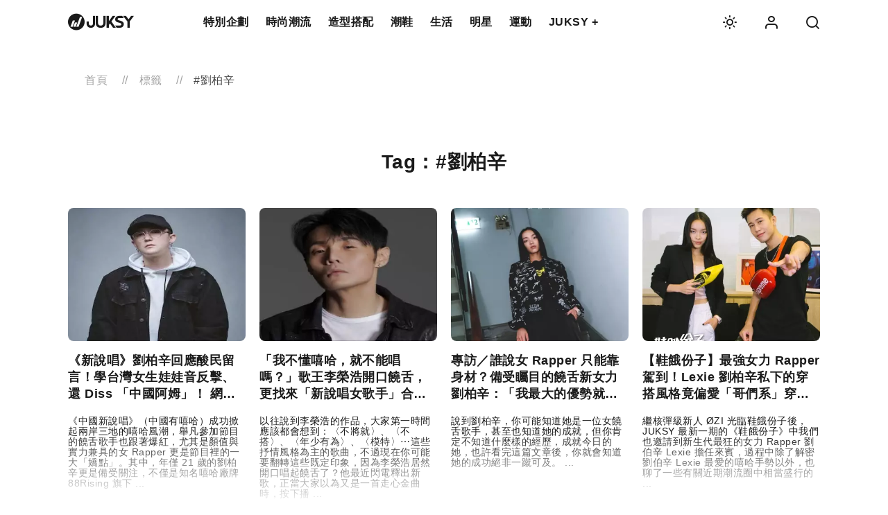

--- FILE ---
content_type: application/javascript; charset=utf-8
request_url: https://fundingchoicesmessages.google.com/f/AGSKWxXmvT2yJinzUG8jNngFcEseBw2RNNm0OAzuvwsP-jSlPtu5n0Qqw732aZ65QUTqyHQC0BQlE2nmjij65-Xr5UtWhISx6iXPRfK2BFaKHLu5mJNN8euB3j7cb18T5i198ff8dseMtTpxHI31rG0pVI9kS9QsOZETU2YpQkKhnQsp5gZprDcYObuRUKK6/_.lazyload-ad-/lazyad-/gafc.js/delivery/vbafr.php/satnetads.
body_size: -1290
content:
window['93d32587-e85d-4793-8067-3eb3079ee4ff'] = true;